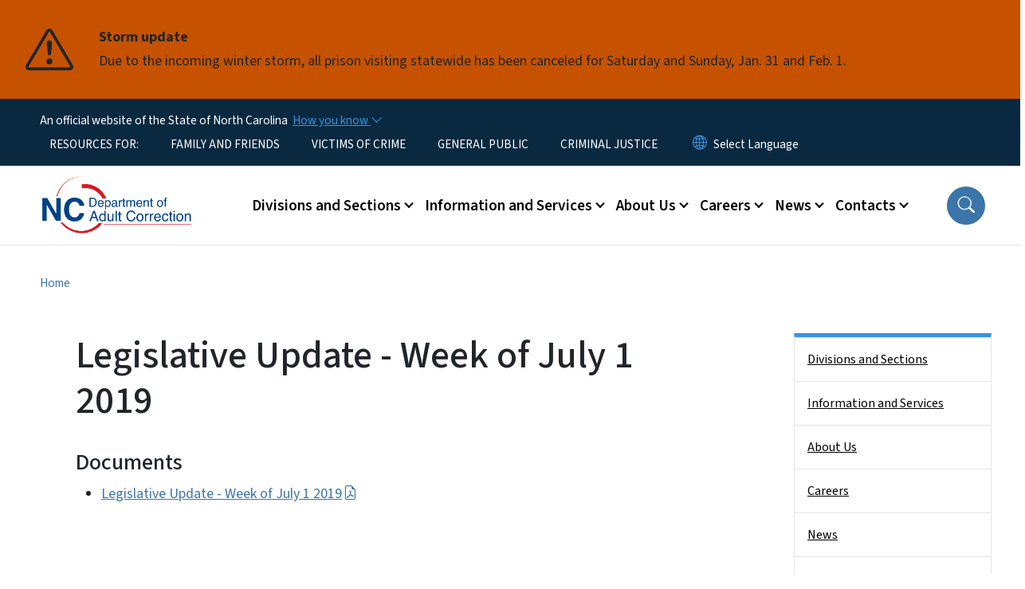

--- FILE ---
content_type: text/html; charset=UTF-8
request_url: https://www.dac.nc.gov/documents/legislative-update-week-july-1-2019
body_size: 55388
content:

<!DOCTYPE html>
<html lang="en" dir="ltr" prefix="og: https://ogp.me/ns#">
  <head>
    <meta name="color-scheme" content="only light">
    <meta charset="utf-8" />
<script async src="https://www.googletagmanager.com/gtag/js?id=G-GCZP2GNFLF"></script>
<script>window.dataLayer = window.dataLayer || [];function gtag(){dataLayer.push(arguments)};gtag("js", new Date());gtag("set", "developer_id.dMDhkMT", true);gtag("config", "G-GCZP2GNFLF", {"groups":"default","link_attribution":true,"page_location":location.pathname + location.search + location.hash});(function(w,d,s,l,i){w[l]=w[l]||[];w[l].push({'gtm.start':
new Date().getTime(),event:'gtm.js'});var f=d.getElementsByTagName(s)[0],
j=d.createElement(s),dl=l!='dataLayer'?'&l='+l:'';j.async=true;j.src=
'https://www.googletagmanager.com/gtm.js?id='+i+dl;f.parentNode.insertBefore(j,f);
})(window,document,'script','dataLayer','GTM-PHPG8CKT');</script>
<link rel="canonical" href="https://www.dac.nc.gov/documents/legislative-update-week-july-1-2019" />
<meta name="twitter:card" content="summary_large_image" />
<meta name="Generator" content="Drupal 10 (https://www.drupal.org)" />
<meta name="MobileOptimized" content="width" />
<meta name="HandheldFriendly" content="true" />
<meta name="viewport" content="width=device-width, initial-scale=1, shrink-to-fit=no" />
<meta http-equiv="x-ua-compatible" content="ie=edge" />
<link rel="icon" href="https://files.nc.gov/dac/nc-favicon-32x32_0.png?VersionId=dCJe8BwURCDvjl_jVZQ2ltnvvdfMdTeX" type="image/png" />

    <title>Legislative Update - Week of July 1 2019 | NC DAC</title>
    <link rel="stylesheet" media="all" href="/sites/default/files/css/css_4n2nnLXcVgBHFYs5TvQuNwAlo7U35UMvKolfazeHznw.css?delta=0&amp;language=en&amp;theme=nc_barrio&amp;include=[base64]" />
<link rel="stylesheet" media="all" href="/sites/default/files/css/css_CJ3FINwa--o_KmwabcFzXDugFNfrZCwWWVNWFjFFGbw.css?delta=1&amp;language=en&amp;theme=nc_barrio&amp;include=[base64]" />
<link rel="stylesheet" media="all" href="//cdn.jsdelivr.net/npm/bootstrap@5.1.3/dist/css/bootstrap.min.css" />
<link rel="stylesheet" media="print" href="/sites/default/files/css/css_WaqzK2FpFwYLU0dhwpuXhfWF8eEVDQuiNC7LT7T_O_o.css?delta=3&amp;language=en&amp;theme=nc_barrio&amp;include=[base64]" />
<link rel="stylesheet" media="all" href="/sites/default/files/css/css__nu2exW6nbz9ySKelTp2q76LOZwXoA_RNSUn_n7UBNw.css?delta=4&amp;language=en&amp;theme=nc_barrio&amp;include=[base64]" />
<link rel="stylesheet" media="print" href="/sites/default/files/css/css_HuRT08KmsbwaAaAKGOPQtMxoxf1nIbJ_WxXgCmdieQU.css?delta=5&amp;language=en&amp;theme=nc_barrio&amp;include=[base64]" />
<link rel="stylesheet" media="all" href="/sites/default/files/css/css_IOu1ZA7aJx7usmLhoYrURkpKI9ZGKfmBcuCqtGI9DYs.css?delta=6&amp;language=en&amp;theme=nc_barrio&amp;include=[base64]" />

    
  </head>
  <body class="layout-one-sidebar layout-sidebar-second has-featured-top page-node-1397 path-node node--type-site-page">
    <a href="#main-content" class="visually-hidden focusable skip-link">
      Skip to main content
    </a>
    
      <div class="dialog-off-canvas-main-canvas" data-off-canvas-main-canvas>
    <div id="page-wrapper">
  <div id="page">
    <header id="header" class="header" role="banner" aria-label="Site header">
                    <div class="highlighted container-fluid g-0">
          <div class="container-fluid section clearfix" role="alert">
              <div id="block-nc-barrio-ncalertsblock" class="block block-ncalert block-nc-alert-block">
  
    
      <div class="content">
      
    <div id="alerts" data-alerts-hash="76e3072520028c70bff4ee7efe220ef8" class="carousel slide alerts" data-bs-ride="false" data-bs-interval="10000" data-bs-touch="false">
    <div class="carousel-inner">
              <div class="carousel-item alert-item warning active" data-paths="">
          <div id="12fe0a3c78320b8ae802aa68207bc811" class="alert-box">
            <span class="alert-icon" aria-hidden="true">
              <svg xmlns="http://www.w3.org/2000/svg" width="60" height="60" fill="currentColor" class="bi bi-exclamation-triangle" viewBox="0 0 16 16">
              <path d="M7.938 2.016A.13.13 0 0 1 8.002 2a.13.13 0 0 1 .063.016.146.146 0 0 1 .054.057l6.857 11.667c.036.06.035.124.002.183a.163.163 0 0 1-.054.06.116.116 0 0 1-.066.017H1.146a.115.115 0 0 1-.066-.017.163.163 0 0 1-.054-.06.176.176 0 0 1 .002-.183L7.884 2.073a.147.147 0 0 1 .054-.057zm1.044-.45a1.13 1.13 0 0 0-1.96 0L.165 13.233c-.457.778.091 1.767.98 1.767h13.713c.889 0 1.438-.99.98-1.767L8.982 1.566z"/>
              <path d="M7.002 12a1 1 0 1 1 2 0 1 1 0 0 1-2 0zM7.1 5.995a.905.905 0 1 1 1.8 0l-.35 3.507a.552.552 0 0 1-1.1 0L7.1 5.995z"/>
              </svg>
            </span>
            <div class="message" role="alert">
              <strong class="alert-type">Storm update</strong>
              <p>Due to the incoming winter storm, all prison visiting statewide has been canceled for Saturday and Sunday, Jan. 31 and Feb. 1.
                              </p>
            </div>
          </div>
        </div>
              </div>

    </div>
  </div>


          </div>
        </div>
                              <div class="navbar" id="navbar-top">
                          
              
              <div class="official-website">
                <span class="d-none d-sm-inline">An official website of the State of North Carolina</span>
                <span class="d-sm-none d-inline">An official website of NC</span>
                <button
                  type="button"
                  data-bs-toggle="collapse"
                  data-bs-target="#officialNC"
                  aria-label="How you know"
                  aria-expanded="false"
                  aria-controls="collapseExample"
                  class="how-you-know-btn">
                  <span class="d-none d-sm-inline">How you know <i class="bi-chevron-down"></i></span>
                  <span class="d-sm-none d-inline"><i class="bi bi-info-circle"></i></span>
                </button>
              </div>
              <div class="collapse official-website" id="officialNC">
                <div class="privacy-security">
                  <div class="p-2">
                    <i class="bi bi-info-circle h3 float-start pe-2"></i>
                    <p>State Government websites value user privacy. To learn more, <a href="https://www.nc.gov/privacy">view our full privacy policy</a>.</p>
                  </div>
                  <div class="p-2">
                    <i class="bi bi-lock h3 float-start pe-2"></i>
                    <p>Secure websites use HTTPS certificates. A lock icon or https:// means you’ve safely connected to the official website.</p>
                  </div>
                </div>
              </div>
                              <div class="form-inline navbar-form ml-auto">
                    <section class="row region region-top-header-form">
    <nav role="navigation" aria-labelledby="block-utilitymenu-menu" id="block-utilitymenu" class="block block-menu navigation menu--enterprise-nav-menu">
            
  <div class="visually-hidden" id="block-utilitymenu-menu">Utility Menu</div>
  

        
                  <ul class="clearfix nav" data-component-id="bootstrap_barrio:menu">
                    <li class="nav-item">
                <a href="/" class="nav-link nav-link--" data-drupal-link-system-path="&lt;front&gt;">RESOURCES FOR:</a>
              </li>
                <li class="nav-item">
                <a href="https://www.dac.nc.gov/information-and-services/resources-family-and-friends" class="nav-link nav-link-https--wwwdacncgov-information-and-services-resources-family-and-friends">FAMILY AND FRIENDS</a>
              </li>
                <li class="nav-item">
                <a href="https://www.dac.nc.gov/information-and-services/victim-support-services" class="nav-link nav-link-https--wwwdacncgov-information-and-services-victim-support-services">VICTIMS OF CRIME</a>
              </li>
                <li class="nav-item">
                <a href="/constituent-services" class="nav-link nav-link--constituent-services" data-drupal-link-system-path="node/8732">GENERAL PUBLIC</a>
              </li>
                <li class="nav-item">
                <a href="/resources-criminal-justice-professionals" class="nav-link nav-link--resources-criminal-justice-professionals" data-drupal-link-system-path="node/9188">CRIMINAL JUSTICE</a>
              </li>
        </ul>
  



  </nav>
<div id="block-gtranslate-2" class="block block-gtranslate block-gtranslate-block">
  
    
      <div class="content">
      
<div class="gtranslate_wrapper"></div><script>window.gtranslateSettings = {"switcher_horizontal_position":"inline","switcher_vertical_position":"inline","horizontal_position":"inline","vertical_position":"inline","float_switcher_open_direction":"bottom","switcher_open_direction":"bottom","default_language":"en","native_language_names":1,"detect_browser_language":0,"add_new_line":1,"select_language_label":"Select Language","flag_size":32,"flag_style":"2d","globe_size":60,"alt_flags":[],"wrapper_selector":".gtranslate_wrapper","url_structure":"none","custom_domains":null,"languages":["en","ar","zh-TW","fr","hi","pl","pt","ru","es","sr","vi","th","sw","hmn","km","lo","so","am"],"custom_css":""};</script><script>(function(){var js = document.createElement('script');js.setAttribute('src', 'https://cdn.gtranslate.net/widgets/latest/dropdown.js');js.setAttribute('data-gt-orig-url', '/documents/legislative-update-week-july-1-2019');js.setAttribute('data-gt-orig-domain', 'www.dac.nc.gov');document.body.appendChild(js);})();</script>
    </div>
  </div>

  </section>

                </div>
                                      </div>
                <div class="navbar navbar-expand-xl" id="navbar-main">
                        <section class="nc_header region region-header">
          <a href="/" title="Home" rel="home" class="navbar-brand">
              <img src="https://files.nc.gov/dac/Color%20Logo%20No%20Slogan%20%28sized2%29%20.png?VersionId=qOIMTfOYrQf9F59u3mm.b0NRWIDI6v5Z" alt="Home" class="img-fluid d-inline-block align-top" />
                </a>
  
  </section>

                          <button class="navbar-toggler navbar-toggler-right collapsed" type="button" data-bs-toggle="collapse" data-bs-target="#CollapsingNavbar" aria-controls="CollapsingNavbar" aria-expanded="false" aria-label="Toggle navigation"><span class="navbar-toggler-icon"></span></button>
              <div class="collapse navbar-collapse justify-content-end" id="CollapsingNavbar">
                  <section class="main-menu-nav container-md  region region-primary-menu">
    <nav role="navigation" aria-label="Main Menu"  id="block-mainmenu-2" class="block block-menu navigation menu--main">
            
  <p class="visually-hidden" id="block-mainmenu-2-menu">Main menu</p>
  

        
              <ul class="clearfix navbar-nav">
    
    
          
      <li class="nav-item menu-item--expanded dropdown">
                          <a href="/divisions-and-sections" class="nav-link dropdown-toggle nav-link--divisions-and-sections" data-bs-toggle="dropdown" aria-expanded="false" aria-haspopup="true" role="button" data-drupal-link-system-path="node/4208">Divisions and Sections</a>
                                                      <ul class="dropdown-menu dropdown-menu-lg-end">
    
                                            <li class="dropdown-item landing-page "><a href="/divisions-and-sections" class="nav-link nav-link--divisions-and-sections" data-drupal-link-system-path="node/4208">Divisions and Sections</a></li>
    
          
      <li class="dropdown-item menu-item--collapsed">
                          <a href="/divisions-and-sections/administration" class="nav-link--divisions-and-sections-administration" data-drupal-link-system-path="node/7933">Administration</a>
              </li>
          
      <li class="dropdown-item menu-item--collapsed">
                          <a href="/divisions-and-sections/alcoholism-and-chemical-dependency-programs" class="nav-link--divisions-and-sections-alcoholism-and-chemical-dependency-programs" data-drupal-link-system-path="node/6802">Alcohol and  Chemical Dependency Programs</a>
              </li>
          
      <li class="dropdown-item menu-item--collapsed">
                          <a href="/divisions-and-sections/community-supervision" class="nav-link--divisions-and-sections-community-supervision" data-drupal-link-system-path="node/7915">Community Supervision</a>
              </li>
          
      <li class="dropdown-item">
                          <a href="https://www.correctionenterprises.com/" class="nav-link-https--wwwcorrectionenterprisescom-">Correction Enterprises</a>
              </li>
          
      <li class="dropdown-item menu-item--collapsed">
                          <a href="/divisions-and-sections/education-services-0" class="nav-link--divisions-and-sections-education-services-0" data-drupal-link-system-path="node/8504">Education Services</a>
              </li>
          
      <li class="dropdown-item menu-item--collapsed">
                          <a href="/divisions-and-sections/health-services-0" class="nav-link--divisions-and-sections-health-services-0" data-drupal-link-system-path="node/9174">Health Services</a>
              </li>
          
      <li class="dropdown-item">
                          <a href="/divisions-and-sections/inmate-grievance-resolution-board" class="nav-link--divisions-and-sections-inmate-grievance-resolution-board" data-drupal-link-system-path="node/7192">Inmate Grievance Resolution Board</a>
              </li>
          
      <li class="dropdown-item menu-item--collapsed">
                          <a href="/divisions-and-sections/division-institutions" class="nav-link--divisions-and-sections-division-institutions" data-drupal-link-system-path="node/4197">Institutions</a>
              </li>
          
      <li class="dropdown-item menu-item--collapsed">
                          <a href="/divisions-and-sections/office-partnerships-and-outreach" class="nav-link--divisions-and-sections-office-partnerships-and-outreach" data-drupal-link-system-path="node/8607">Office of Partnerships and Outreach</a>
              </li>
          
      <li class="dropdown-item menu-item--collapsed">
                          <a href="/divisions-and-sections/post-release-supervision-and-parole-commission" class="nav-link--divisions-and-sections-post-release-supervision-and-parole-commission" data-drupal-link-system-path="node/7185">Post Release Supervision and Parole Commission</a>
              </li>
          
      <li class="dropdown-item menu-item--collapsed">
                          <a href="/divisions-and-sections/rehabilitation-and-reentry-services" class="nav-link--divisions-and-sections-rehabilitation-and-reentry-services" data-drupal-link-system-path="node/8555">Rehabilitation and Reentry</a>
              </li>
          
      <li class="dropdown-item menu-item--collapsed">
                          <a href="/divisions-and-sections/special-operations-and-intelligence-unit" class="nav-link--divisions-and-sections-special-operations-and-intelligence-unit" data-drupal-link-system-path="node/6811">Special Operations and Intelligence Unit</a>
              </li>
          
      <li class="dropdown-item menu-item--collapsed">
                          <a href="/divisions-and-sections/support-services" class="nav-link--divisions-and-sections-support-services" data-drupal-link-system-path="node/8514">Support Services</a>
              </li>
          
      <li class="dropdown-item">
                          <a href="/divisions-and-sections/health-services/clinical-services" class="nav-link--divisions-and-sections-health-services-clinical-services" data-drupal-link-system-path="node/9168">Clinical Services</a>
              </li>
        </ul>
  
              </li>
          
      <li class="nav-item menu-item--expanded dropdown">
                          <a href="/information-and-services" class="nav-link dropdown-toggle nav-link--information-and-services" data-bs-toggle="dropdown" aria-expanded="false" aria-haspopup="true" role="button" data-drupal-link-system-path="node/4201">Information and Services</a>
                                                      <ul class="dropdown-menu dropdown-menu-lg-end">
    
                                            <li class="dropdown-item landing-page "><a href="/information-and-services" class="nav-link nav-link--information-and-services" data-drupal-link-system-path="node/4201">Information and Services</a></li>
    
          
      <li class="dropdown-item menu-item--collapsed">
                          <a href="/dac-services/criminal-offender-searches" class="nav-link--dac-services-criminal-offender-searches" data-drupal-link-system-path="node/7090">Offender Information</a>
              </li>
          
      <li class="dropdown-item menu-item--collapsed">
                          <a href="/information-and-services/constituent-services" class="nav-link--information-and-services-constituent-services" data-drupal-link-system-path="node/8619">Constituent Services</a>
              </li>
          
      <li class="dropdown-item">
                          <a href="/information-and-services/resources-family-and-friends" class="nav-link--information-and-services-resources-family-and-friends" data-drupal-link-system-path="node/9158">Resources for Family and Friends</a>
              </li>
          
      <li class="dropdown-item">
                          <a href="https://public.powerdms.com/NCDAC/tree" class="nav-link-https--publicpowerdmscom-ncdac-tree">Policy Manuals</a>
              </li>
          
      <li class="dropdown-item menu-item--collapsed">
                          <a href="/information-and-services/publications-data-and-research" class="nav-link--information-and-services-publications-data-and-research" data-drupal-link-system-path="node/4205">Publications, Data and Research</a>
              </li>
          
      <li class="dropdown-item menu-item--collapsed">
                          <a href="/information-and-services/victim-support-services" class="nav-link--information-and-services-victim-support-services" data-drupal-link-system-path="node/7086">Victim Support Services</a>
              </li>
          
      <li class="dropdown-item">
                          <a href="/information-and-services/prea-office" class="nav-link--information-and-services-prea-office" data-drupal-link-system-path="node/6834">PREA Office</a>
              </li>
          
      <li class="dropdown-item">
                          <a href="/public-participation-plan" class="nav-link--public-participation-plan" data-drupal-link-system-path="node/9137">Public Participation Plan</a>
              </li>
          
      <li class="dropdown-item">
                          <a href="https://www.dac.nc.gov/contacts/public-records" class="nav-link-https--wwwdacncgov-contacts-public-records">Public Records</a>
              </li>
        </ul>
  
              </li>
          
      <li class="nav-item menu-item--expanded dropdown">
                          <a href="/about-us" class="nav-link dropdown-toggle nav-link--about-us" data-bs-toggle="dropdown" aria-expanded="false" aria-haspopup="true" role="button" data-drupal-link-system-path="node/4203">About Us</a>
                                                      <ul class="dropdown-menu dropdown-menu-lg-end">
    
                                            <li class="dropdown-item landing-page "><a href="/about-us" class="nav-link nav-link--about-us" data-drupal-link-system-path="node/4203">About Us</a></li>
    
          
      <li class="dropdown-item">
                          <a href="/about-us/aca-accreditation" class="nav-link--about-us-aca-accreditation" data-drupal-link-system-path="node/7935">Accreditation</a>
              </li>
          
      <li class="dropdown-item">
                          <a href="/about-us/employee-memorial" class="nav-link--about-us-employee-memorial" data-drupal-link-system-path="node/7138">Employee Memorial</a>
              </li>
          
      <li class="dropdown-item">
                          <a href="/about-us/leadership" class="nav-link--about-us-leadership" data-drupal-link-system-path="node/7568">Leadership</a>
              </li>
          
      <li class="dropdown-item">
                          <a href="https://public.powerdms.com/NCDAC/documents/2504966/DAC%20Leadership%20Org%20Chart" class="nav-link-https--publicpowerdmscom-ncdac-documents-2504966-dac20leadership20org20chart">Organizational Chart</a>
              </li>
        </ul>
  
              </li>
          
      <li class="nav-item menu-item--expanded dropdown">
                          <a href="/careers" class="nav-link dropdown-toggle nav-link--careers" data-bs-toggle="dropdown" aria-expanded="false" aria-haspopup="true" role="button" data-drupal-link-system-path="node/112">Careers</a>
                                                      <ul class="dropdown-menu dropdown-menu-lg-end">
    
                                            <li class="dropdown-item landing-page "><a href="/careers" class="nav-link nav-link--careers" data-drupal-link-system-path="node/112">Careers</a></li>
    
          
      <li class="dropdown-item">
                          <a href="/careers/correctional-officer-careers" class="nav-link--careers-correctional-officer-careers" data-drupal-link-system-path="node/4227">Correctional Officers</a>
              </li>
          
      <li class="dropdown-item">
                          <a href="/careers/probationparole-officer-careers" class="nav-link--careers-probationparole-officer-careers" data-drupal-link-system-path="node/64">Probation/Parole Officers</a>
              </li>
          
      <li class="dropdown-item menu-item--collapsed">
                          <a href="/careers/healthcare-careers" class="nav-link--careers-healthcare-careers" data-drupal-link-system-path="node/4230">Healthcare</a>
              </li>
          
      <li class="dropdown-item">
                          <a href="/careers/educators" class="nav-link--careers-educators" data-drupal-link-system-path="node/9187">Educators</a>
              </li>
          
      <li class="dropdown-item">
                          <a href="/careers/maintenance-trade-careers" class="nav-link--careers-maintenance-trade-careers" data-drupal-link-system-path="node/8483">Maintenance &amp; Trades</a>
              </li>
          
      <li class="dropdown-item">
                          <a href="/careers/contact-recruiter" class="nav-link--careers-contact-recruiter" data-drupal-link-system-path="node/4245">Contact a Recruiter</a>
              </li>
          
      <li class="dropdown-item menu-item--collapsed">
                          <a href="/careers/career-progression" class="nav-link--careers-career-progression" data-drupal-link-system-path="node/8453">Career Progression Program</a>
              </li>
          
      <li class="dropdown-item">
                          <a href="/careers/internships" class="nav-link--careers-internships" data-drupal-link-system-path="node/8463">Internship Opportunities</a>
              </li>
        </ul>
  
              </li>
          
      <li class="nav-item menu-item--expanded dropdown">
                          <a href="/news" class="nav-link dropdown-toggle nav-link--news" data-bs-toggle="dropdown" aria-expanded="false" aria-haspopup="true" role="button" data-drupal-link-system-path="node/7916">News</a>
                                                      <ul class="dropdown-menu dropdown-menu-lg-end">
    
                                            <li class="dropdown-item landing-page "><a href="/news" class="nav-link nav-link--news" data-drupal-link-system-path="node/7916">News</a></li>
    
          
      <li class="dropdown-item">
                          <a href="/news/blog" class="nav-link--news-blog" data-drupal-link-system-path="news/blog">Blog: Correction Connection</a>
              </li>
          
      <li class="dropdown-item">
                          <a href="/news/media-contacts" class="nav-link--news-media-contacts" data-drupal-link-system-path="node/7251">Media Contacts</a>
              </li>
          
      <li class="dropdown-item">
                          <a href="/news/press-release" class="nav-link--news-press-release" data-drupal-link-system-path="news/press-release">Press Releases</a>
              </li>
        </ul>
  
              </li>
          
      <li class="nav-item menu-item--expanded dropdown">
                          <a href="/contact-us" class="nav-link dropdown-toggle nav-link--contact-us" title="Contact" data-bs-toggle="dropdown" aria-expanded="false" aria-haspopup="true" role="button" data-drupal-link-system-path="node/4204">Contacts</a>
                                                      <ul class="dropdown-menu dropdown-menu-lg-end">
    
                                            <li class="dropdown-item landing-page "><a href="/contact-us" class="nav-link nav-link--contact-us" title="Contact" data-drupal-link-system-path="node/4204">Contacts</a></li>
    
          
      <li class="dropdown-item menu-item--collapsed">
                          <a href="/contacts/public-records" class="nav-link--contacts-public-records" data-drupal-link-system-path="node/110">Public Records Request</a>
              </li>
          
      <li class="dropdown-item menu-item--collapsed">
                          <a href="/contact/send-email" class="nav-link--contact-send-email" data-drupal-link-system-path="node/7470">Contact Us / Send Email</a>
              </li>
        </ul>
  
              </li>
        </ul>
  


  </nav>
<nav role="navigation" aria-labelledby="block-utilitymenu-2-menu" id="block-utilitymenu-2" class="block block-menu navigation menu--enterprise-nav-menu">
            
  <h2 class="visually-hidden" id="block-utilitymenu-2-menu">Utility Menu</h2>
  

        
                  <ul class="clearfix nav" data-component-id="bootstrap_barrio:menu">
                    <li class="nav-item">
                <a href="/" class="nav-link nav-link--" data-drupal-link-system-path="&lt;front&gt;">RESOURCES FOR:</a>
              </li>
                <li class="nav-item">
                <a href="https://www.dac.nc.gov/information-and-services/resources-family-and-friends" class="nav-link nav-link-https--wwwdacncgov-information-and-services-resources-family-and-friends">FAMILY AND FRIENDS</a>
              </li>
                <li class="nav-item">
                <a href="https://www.dac.nc.gov/information-and-services/victim-support-services" class="nav-link nav-link-https--wwwdacncgov-information-and-services-victim-support-services">VICTIMS OF CRIME</a>
              </li>
                <li class="nav-item">
                <a href="/constituent-services" class="nav-link nav-link--constituent-services" data-drupal-link-system-path="node/8732">GENERAL PUBLIC</a>
              </li>
                <li class="nav-item">
                <a href="/resources-criminal-justice-professionals" class="nav-link nav-link--resources-criminal-justice-professionals" data-drupal-link-system-path="node/9188">CRIMINAL JUSTICE</a>
              </li>
        </ul>
  



  </nav>

  </section>

                  <div class="form-inline navbar-form justify-content-end">
                    
                    <div id="search-icon" tabindex="0" role="button" aria-pressed="false" aria-label="Search"><i class="bi bi-search"></i></div>
                  </div>
              </div>
                                            </div>
          </header>
                  <div class="featured-top">
          <aside class="featured-top__inner section container-fluid clearfix" role="complementary">
              <section class="container-fluid region region-featured-top">
    <div id="block-ncsearchblock-2" class="block block-ncsearch block-nc-search-block">
  
    
      <div class="content">
      
<form class="nc-search-block-form" data-drupal-selector="nc-search-block-form" action="/search/ncdac" method="get" id="nc-search-block-form" accept-charset="UTF-8">
  




        
  <div class="js-form-item js-form-type-search form-type-search js-form-item-keys form-item-keys form-no-label mb-3">
          <label for="edit-keys" class="visually-hidden">Search</label>
                    <input title="Enter the terms you wish to search for." data-drupal-selector="edit-keys" data-msg-maxlength="Search field has a maximum length of 128." type="search" id="edit-keys" name="keys" value="" size="15" maxlength="128" class="form-search form-control" />

                      </div>
<div data-drupal-selector="edit-actions" class="form-actions js-form-wrapper form-wrapper mb-3" id="edit-actions"><input id="search-button" aria-label="search" role="search" data-drupal-selector="edit-submit" type="submit" value="Search" class="button js-form-submit form-submit btn btn-primary form-control" />
</div>

</form>

    </div>
  </div>
<div class="views-element-container block block-views block-views-blocksite-page-hero-image-block-1" id="block-views-block-site-page-hero-image-block-1">
  
    
      <div class="content">
      <div><div class="view view-site-page-hero-image view-id-site_page_hero_image view-display-id-block_1 js-view-dom-id-bdca0785a13269b4475515dc9f1f505ccf0abb95e8db5443c3b37733bd1ebedd">
  
    
      
      <div class="view-content row">
          <div>
    <div class="views-field views-field-field-main-image"><div class="field-content"></div></div>
  </div>

    </div>
  
          </div>
</div>

    </div>
  </div>

  </section>

                      </aside>
        </div>
              <div id="main-wrapper" class="layout-main-wrapper clearfix">
              <div id="main" class="container-fluid ">
                                          <div id="block-breadcrumbs" class="block block-system block-system-breadcrumb-block">
  
    
      <div class="content">
      
  <nav role="navigation" aria-label="breadcrumb" style="">
  <ol class="breadcrumb">
            <li class="breadcrumb-item">
        <a href="/">Home</a>
      </li>
        </ol>
</nav>


    </div>
  </div>


          <div class="row row-offcanvas row-offcanvas-left clearfix">
            <main class="main-content col order-first" id="content" role="main">
              <section class="section">
                <a id="main-content" tabindex="-1"></a>
                  <div data-drupal-messages-fallback class="hidden"></div>

<article class="node node--type-site-page node--view-mode-full clearfix">
  <header>
    
          <h1 class="node__title"><span class="field field--name-title field--type-string field--label-hidden">Legislative Update - Week of July 1 2019</span>
</h1>
        
      </header>
  <div class="node__content clearfix">
          
      <div class="field field--name-field-child-paragraph field--type-entity-reference-revisions field--label-hidden field__items">
              <div class="field__item">  <div  data-component-id="nc_barrio:text" class="paragraph paragraph--type--text paragraph--view-mode--default limit-text-width">
      
  </div>
</div>
          </div>
  
  <div class="field field--name-field-file field--type-entity-reference field--label-above">
    <div class="field__label"><h2>Documents</h2></div>
          <ul class='field__items'>
              <li class="field__item">
<div>
    
        
            <a href="/documents/files/legislative-update-week-july-1-2019/open">Legislative Update - Week of July 1 2019</a>   
        
        
        
        
        
        
</div></li>
              </ul>
      </div>

          </div>
</article>


              </section>
            </main>
                                      <div class="sidebar_second sidebar col-md-3 order-last" id="sidebar_second">
                <aside class="section" role="complementary">
                    <section class="container-md  region region-sidebar-second">
    <nav role="navigation" class="sidebar" aria-label="Section Menu" id="block-sidebar-second-main-menu" class="block block-menu navigation menu--main">
            
  <p class="visually-hidden" id="block-sidebar-second-main-menu-menu">Side Nav</p>
  

              <ul  class="clearfix sidebar-nav" data-current-level="1">                                                      <li data-menu-level="1">
                          <a href="/divisions-and-sections" class="sidebar-link--divisions-and-sections" data-drupal-link-system-path="node/4208">Divisions and Sections</a>
                                                  </li>                                                      <li data-menu-level="1">
                          <a href="/information-and-services" class="sidebar-link--information-and-services" data-drupal-link-system-path="node/4201">Information and Services</a>
                                                  </li>                                                      <li data-menu-level="1">
                          <a href="/about-us" class="sidebar-link--about-us" data-drupal-link-system-path="node/4203">About Us</a>
                                                  </li>                                                      <li data-menu-level="1">
                          <a href="/careers" class="sidebar-link--careers" data-drupal-link-system-path="node/112">Careers</a>
                                                  </li>                                                      <li data-menu-level="1">
                          <a href="/news" class="sidebar-link--news" data-drupal-link-system-path="node/7916">News</a>
                                                  </li>                                                      <li data-menu-level="1">
                          <a href="/contact-us" class="sidebar-link--contact-us" title="Contact" data-drupal-link-system-path="node/4204">Contacts</a>
                                                  </li>          </ul>  

  </nav>





  </section>

                </aside>
              </div>
                      </div>
        </div>
          </div>
    <nav class="back-to-top" aria-label="Back to top"><a title="Back to top" href="#navbar-top"><i class="bi-box-arrow-in-up" role="img" aria-label="Back to top arrow"></i></a></nav>
        <footer class="site-footer">
              <div class="container-fluid">
                      <div class="site-footer__top clearfix">
                <section class="row region region-footer-first">
    <div id="block-daclogo" class="block-content-basic block block-block-content block-block-content6ac0365e-e3f0-4d7d-afd1-a58b5f5b1d69">
  
    
      <div class="content">
      
            <div class="clearfix text-formatted field field--name-body field--type-text-with-summary field--label-hidden field__item"><div>
  
  

            <div class="field field--name-image field--type-image field--label-hidden field__item">  <img loading="lazy" src="https://files.nc.gov/dac/styles/inline_medium/public/images/2022-11/NCDoAC-LogoLong-White.png?VersionId=JLVIyDDCQZwGg23CfiErfbW10ZvhjTI2&amp;itok=LR06LseQ" width="600" height="250" alt="NC DOA logo" class="image-style-inline-medium">


</div>
      
</div>
</div>
      
    </div>
  </div>

  </section>

                <section class="row region region-footer-second">
    <div id="block-contact-3" class="block-content-basic block block-block-content block-block-content63006957-48c6-4293-9bc0-237043e75e25">
  
      <h2>Contact</h2>
    
      <div class="content">
      
            <div class="clearfix text-formatted field field--name-body field--type-text-with-summary field--label-hidden field__item"><div itemscope itemtype="http://schema.org/Organization"><p><strong>STREET ADDRESS:</strong><br><strong>214 West Jones St.</strong><br><strong>Raleigh, NC &nbsp;27603</strong></p><p><strong>MAILING ADDRESS:</strong><br><strong>5201 Mail Service Center</strong><br><strong>Raleigh, NC 27699-5201</strong></p><p><span itemprop="telephone"><strong>PHONE:</strong></span><br><strong>919-733-2126</strong></p><p><strong>RELAY/TTY:</strong><br><strong>919-866-3665</strong></p></div></div>
      
    </div>
  </div>

  </section>

                <section class="row region region-footer-third">
    <div id="block-followus-2" class="block block-ncblocks block-ncblocks-follow-site-block">
  
      <h2>Follow Us</h2>
    
      <div class="content">
      
<div class="social-links">
  <div class="item-list">
    <ul>
              <li>
          <a href="http://facebook.com/ncadultcorrection" itemprop="url">
            <svg xmlns="http://www.w3.org/2000/svg" fill="currentColor" class="bi bi-facebook" viewBox="0 0 16 16" role="img" aria-label="Facebook">
              <path d="M16 8.049c0-4.446-3.582-8.05-8-8.05C3.58 0-.002 3.603-.002 8.05c0 4.017 2.926 7.347 6.75 7.951v-5.625h-2.03V8.05H6.75V6.275c0-2.017 1.195-3.131 3.022-3.131.876 0 1.791.157 1.791.157v1.98h-1.009c-.993 0-1.303.621-1.303 1.258v1.51h2.218l-.354 2.326H9.25V16c3.824-.604 6.75-3.934 6.75-7.951"/>
            </svg>
          </a>
        </li>
      
              <li>
          <a href="http://twitter.com/NCCorrection">
            <svg xmlns="http://www.w3.org/2000/svg" fill="currentColor" class="bi bi-twitter-x" viewBox="0 0 16 16" role="img" aria-label="X">
              <path d="M12.6.75h2.454l-5.36 6.142L16 15.25h-4.937l-3.867-5.07-4.425 5.07H.316l5.733-6.57L0 .75h5.063l3.495 4.633L12.601.75Zm-.86 13.028h1.36L4.323 2.145H2.865z"/>
            </svg>
          </a>
        </li>
      
      
              <li>
          <a href="http://instagram.com/nccorrection" itemprop="url">
            <svg xmlns="http://www.w3.org/2000/svg" fill="currentColor" class="bi bi-instagram" viewBox="0 0 16 16" role="img" aria-label="Instagram">
              <path d="M8 0C5.829 0 5.556.01 4.703.048 3.85.088 3.269.222 2.76.42a3.9 3.9 0 0 0-1.417.923A3.9 3.9 0 0 0 .42 2.76C.222 3.268.087 3.85.048 4.7.01 5.555 0 5.827 0 8.001c0 2.172.01 2.444.048 3.297.04.852.174 1.433.372 1.942.205.526.478.972.923 1.417.444.445.89.719 1.416.923.51.198 1.09.333 1.942.372C5.555 15.99 5.827 16 8 16s2.444-.01 3.298-.048c.851-.04 1.434-.174 1.943-.372a3.9 3.9 0 0 0 1.416-.923c.445-.445.718-.891.923-1.417.197-.509.332-1.09.372-1.942C15.99 10.445 16 10.173 16 8s-.01-2.445-.048-3.299c-.04-.851-.175-1.433-.372-1.941a3.9 3.9 0 0 0-.923-1.417A3.9 3.9 0 0 0 13.24.42c-.51-.198-1.092-.333-1.943-.372C10.443.01 10.172 0 7.998 0zm-.717 1.442h.718c2.136 0 2.389.007 3.232.046.78.035 1.204.166 1.486.275.373.145.64.319.92.599s.453.546.598.92c.11.281.24.705.275 1.485.039.843.047 1.096.047 3.231s-.008 2.389-.047 3.232c-.035.78-.166 1.203-.275 1.485a2.5 2.5 0 0 1-.599.919c-.28.28-.546.453-.92.598-.28.11-.704.24-1.485.276-.843.038-1.096.047-3.232.047s-2.39-.009-3.233-.047c-.78-.036-1.203-.166-1.485-.276a2.5 2.5 0 0 1-.92-.598 2.5 2.5 0 0 1-.6-.92c-.109-.281-.24-.705-.275-1.485-.038-.843-.046-1.096-.046-3.233s.008-2.388.046-3.231c.036-.78.166-1.204.276-1.486.145-.373.319-.64.599-.92s.546-.453.92-.598c.282-.11.705-.24 1.485-.276.738-.034 1.024-.044 2.515-.045zm4.988 1.328a.96.96 0 1 0 0 1.92.96.96 0 0 0 0-1.92m-4.27 1.122a4.109 4.109 0 1 0 0 8.217 4.109 4.109 0 0 0 0-8.217m0 1.441a2.667 2.667 0 1 1 0 5.334 2.667 2.667 0 0 1 0-5.334"/>
            </svg>
          </a>
        </li>
      
      
              <li>
          <a href="https://www.flickr.com/photos/197559148@N02/albums/with/72177720305670048" itemprop="url">
            <span class="icon-flickr" role="img" aria-label="Flickr"></span>
          </a>
        </li>
      
              <li>
          <a href="https://www.youtube.com/@NCAdultCorrection/streams" itemprop="url">
            <svg xmlns="http://www.w3.org/2000/svg" fill="currentColor" class="bi bi-youtube" viewBox="0 0 16 16" role="img" aria-label="YouTube">
              <path d="M8.051 1.999h.089c.822.003 4.987.033 6.11.335a2.01 2.01 0 0 1 1.415 1.42c.101.38.172.883.22 1.402l.01.104.022.26.008.104c.065.914.073 1.77.074 1.957v.075c-.001.194-.01 1.108-.082 2.06l-.008.105-.009.104c-.05.572-.124 1.14-.235 1.558a2.01 2.01 0 0 1-1.415 1.42c-1.16.312-5.569.334-6.18.335h-.142c-.309 0-1.587-.006-2.927-.052l-.17-.006-.087-.004-.171-.007-.171-.007c-1.11-.049-2.167-.128-2.654-.26a2.01 2.01 0 0 1-1.415-1.419c-.111-.417-.185-.986-.235-1.558L.09 9.82l-.008-.104A31 31 0 0 1 0 7.68v-.123c.002-.215.01-.958.064-1.778l.007-.103.003-.052.008-.104.022-.26.01-.104c.048-.519.119-1.023.22-1.402a2.01 2.01 0 0 1 1.415-1.42c.487-.13 1.544-.21 2.654-.26l.17-.007.172-.006.086-.003.171-.007A100 100 0 0 1 7.858 2zM6.4 5.209v4.818l4.157-2.408z"/>
            </svg>
          </a>
        </li>
      
      
              <li>
          <a href="http://linkedin.com/company/nc-adult-correction" itemprop="url">
            <svg xmlns="http://www.w3.org/2000/svg" fill="currentColor" class="bi bi-linkedin" viewBox="0 0 16 16" role="img" aria-label="LinkedIn">
              <path d="M0 1.146C0 .513.526 0 1.175 0h13.65C15.474 0 16 .513 16 1.146v13.708c0 .633-.526 1.146-1.175 1.146H1.175C.526 16 0 15.487 0 14.854zm4.943 12.248V6.169H2.542v7.225zm-1.2-8.212c.837 0 1.358-.554 1.358-1.248-.015-.709-.52-1.248-1.342-1.248S2.4 3.226 2.4 3.934c0 .694.521 1.248 1.327 1.248zm4.908 8.212V9.359c0-.216.016-.432.08-.586.173-.431.568-.878 1.232-.878.869 0 1.216.662 1.216 1.634v3.865h2.401V9.25c0-2.22-1.184-3.252-2.764-3.252-1.274 0-1.845.7-2.165 1.193v.025h-.016l.016-.025V6.169h-2.4c.03.678 0 7.225 0 7.225z"/>
            </svg>
          </a>
        </li>
      

           
            <li>
          <a href="http://dac.nc.gov/news/feed" itemprop="url">
            <svg xmlns="http://www.w3.org/2000/svg" fill="currentColor" class="bi bi-rss" viewBox="0 0 16 16" role="img" aria-label="RSS Feed">
              <path d="M14 1a1 1 0 0 1 1 1v12a1 1 0 0 1-1 1H2a1 1 0 0 1-1-1V2a1 1 0 0 1 1-1zM2 0a2 2 0 0 0-2 2v12a2 2 0 0 0 2 2h12a2 2 0 0 0 2-2V2a2 2 0 0 0-2-2z"/>
              <path d="M5.5 12a1.5 1.5 0 1 1-3 0 1.5 1.5 0 0 1 3 0m-3-8.5a1 1 0 0 1 1-1c5.523 0 10 4.477 10 10a1 1 0 1 1-2 0 8 8 0 0 0-8-8 1 1 0 0 1-1-1m0 4a1 1 0 0 1 1-1 6 6 0 0 1 6 6 1 1 0 1 1-2 0 4 4 0 0 0-4-4 1 1 0 0 1-1-1"/>
            </svg>
          </a>
        </li>
      
    </ul>
  </div>
</div>

    </div>
  </div>

  </section>

            </div>
                                <div class="site-footer__bottom">
                <section class="row region region-site-footer">
    <nav role="navigation" aria-labelledby="block-networkmenu-2-menu" id="block-networkmenu-2" class="block block-menu navigation menu--network-menu">
            
  <h2 class="visually-hidden" id="block-networkmenu-2-menu">Network Menu</h2>
  

        
                  <ul class="clearfix nav" data-component-id="bootstrap_barrio:menu">
                    <li class="nav-item">
                <a href="https://nc.gov/" title="The State of North Carolina" class="nav-link nav-link-https--ncgov-">nc.gov</a>
              </li>
                <li class="nav-item">
                <a href="/webform/user_feedback?source_entity_type=ENTITY_TYPE&amp;source_entity_id=ENTITY_ID" class="webform-dialog webform-dialog-mobile nav-link webform-dialog webform-dialog-mobile nav-link--webform-user-feedbacksource-entity-typeentity-typesource-entity-identity-id" title="Website User Feedback Form" data-drupal-link-query="{&quot;source_entity_id&quot;:&quot;ENTITY_ID&quot;,&quot;source_entity_type&quot;:&quot;ENTITY_TYPE&quot;}" data-drupal-link-system-path="webform/user_feedback">Website Feedback</a>
              </li>
                <li class="nav-item">
                <a href="https://www.nc.gov/accessibility" title="Accessibility of State of North Carolina Websites" class="nav-link nav-link-https--wwwncgov-accessibility">Accessibility</a>
              </li>
                <li class="nav-item">
                <a href="https://www.nc.gov/disclaimer-terms-use" title="Terms of Use" class="nav-link nav-link-https--wwwncgov-disclaimer-terms-use">Disclaimer &amp; Terms of Use</a>
              </li>
                <li class="nav-item">
                <a href="https://www.nc.gov/privacy" title="State of North Carolina Privacy Policy" class="nav-link nav-link-https--wwwncgov-privacy">Privacy Policy</a>
              </li>
                <li class="nav-item">
                <a href="https://www.nc.gov/government/open-budget" title="State of North Carolina Open Budget" class="nav-link nav-link-https--wwwncgov-government-open-budget">Open Budget</a>
              </li>
        </ul>
  



  </nav>

  </section>

              <div class="branding"><a href="https://it.nc.gov/services/digital-services">Hosted on Digital Commons</a></div>
            </div>
                  </div>
          </footer>
  </div>
</div>

  </div>

    
    <script type="application/json" data-drupal-selector="drupal-settings-json">{"path":{"baseUrl":"\/","pathPrefix":"","currentPath":"node\/1397","currentPathIsAdmin":false,"isFront":false,"currentLanguage":"en"},"pluralDelimiter":"\u0003","suppressDeprecationErrors":true,"ajaxPageState":{"libraries":"[base64]","theme":"nc_barrio","theme_token":null},"ajaxTrustedUrl":{"\/search\/ncdac":true},"clientside_validation_jquery":{"validate_all_ajax_forms":2,"force_validate_on_blur":true,"force_html5_validation":false,"messages":{"required":"This field is required.","remote":"Please fix this field.","email":"Please enter a valid email address.","url":"Please enter a valid URL.","date":"Please enter a valid date.","dateISO":"Please enter a valid date (ISO).","number":"Please enter a valid number.","digits":"Please enter only digits.","equalTo":"Please enter the same value again.","maxlength":"Please enter no more than {0} characters.","minlength":"Please enter at least {0} characters.","rangelength":"Please enter a value between {0} and {1} characters long.","range":"Please enter a value between {0} and {1}.","max":"Please enter a value less than or equal to {0}.","min":"Please enter a value greater than or equal to {0}.","step":"Please enter a multiple of {0}."}},"google_analytics":{"account":"G-GCZP2GNFLF","trackOutbound":true,"trackMailto":true,"trackTel":true,"trackDownload":true,"trackDownloadExtensions":"7z|aac|arc|arj|asf|asx|avi|bin|csv|doc(x|m)?|dot(x|m)?|exe|flv|gif|gz|gzip|hqx|jar|jpe?g|js|mp(2|3|4|e?g)|mov(ie)?|msi|msp|pdf|phps|png|ppt(x|m)?|pot(x|m)?|pps(x|m)?|ppam|sld(x|m)?|thmx|qtm?|ra(m|r)?|sea|sit|tar|tgz|torrent|txt|wav|wma|wmv|wpd|xls(x|m|b)?|xlt(x|m)|xlam|xml|z|zip","trackUrlFragments":true},"linkpurpose":{"domain":"https:\/\/www.dac.nc.gov","ignore":"#toolbar-administration a","purposeDocumentMessage":"Link downloads document","purposeDocumentIconType":"html","purposeDocumentIconPosition":"beforeend","purposeDownloadMessage":"Link downloads file","purposeDownloadIconType":"html","purposeDownloadIconPosition":"beforeend","purposeAppMessage":"Link opens app","purposeAppIconType":"html","purposeAppIconPosition":"beforeend","purposeExternalMessage":"Link is external","purposeExternalIconType":"html","purposeExternalIconPosition":"beforeend","purposeMailMessage":"Link sends email","purposeMailIconType":"html","purposeMailIconPosition":"beforeend","purposeTelMessage":"Link opens phone app","purposeTelIconType":"html","purposeTelIconPosition":"beforeend","purposeNewWindow":true,"purposeNewWindowMessage":"Opens in new window","purposeNewWindowIconType":"html","purposeNewWindowIconPosition":"beforeend","css_url":"\/modules\/contrib\/linkpurpose"},"nc_breadcrumb":{"activeTrailInfo":[]},"webform":{"dialog":{"options":{"narrow":{"title":"Narrow","width":600},"mobile":{"title":"Mobile"},"normal":{"title":"Normal","width":800},"wide":{"title":"Wide","width":1000}},"entity_type":"node","entity_id":"1397"}},"nc_alerts":{"options":{"slideTransition":"goDown","nav":true,"autoplayTimeout":500,"items":1,"mouseDrag":false,"callbacks":true,"autoHeight":true,"navText":["\u003Ci class=\u0022icon-chevron-left\u0022\u003E\u003C\/i\u003E","\u003Ci class=\u0022icon-chevron-right\u0022\u003E\u003C\/i\u003E"]}},"nc_json_views":{"documentFilePath":null},"nc_search":{"searchblock":0},"user":{"uid":0,"permissionsHash":"f256c63600e3172e5f6e3c3e4b7aa05a66a8a251325277a12a78d3b25aa93c9f"}}</script>
<script src="/core/assets/vendor/jquery/jquery.min.js?v=3.7.1"></script>
<script src="/core/assets/vendor/once/once.min.js?v=1.0.1"></script>
<script src="/core/misc/drupalSettingsLoader.js?v=10.4.3"></script>
<script src="/core/misc/drupal.js?v=10.4.3"></script>
<script src="/core/misc/drupal.init.js?v=10.4.3"></script>
<script src="/core/misc/debounce.js?v=10.4.3"></script>
<script src="/core/assets/vendor/jquery.ui/ui/version-min.js?v=10.4.3"></script>
<script src="/core/assets/vendor/jquery.ui/ui/data-min.js?v=10.4.3"></script>
<script src="/core/assets/vendor/jquery.ui/ui/disable-selection-min.js?v=10.4.3"></script>
<script src="/core/assets/vendor/jquery.ui/ui/jquery-patch-min.js?v=10.4.3"></script>
<script src="/core/assets/vendor/jquery.ui/ui/scroll-parent-min.js?v=10.4.3"></script>
<script src="/core/assets/vendor/jquery.ui/ui/unique-id-min.js?v=10.4.3"></script>
<script src="/core/assets/vendor/jquery.ui/ui/focusable-min.js?v=10.4.3"></script>
<script src="/core/assets/vendor/jquery.ui/ui/keycode-min.js?v=10.4.3"></script>
<script src="/core/assets/vendor/jquery.ui/ui/plugin-min.js?v=10.4.3"></script>
<script src="/core/assets/vendor/jquery.ui/ui/widget-min.js?v=10.4.3"></script>
<script src="/core/assets/vendor/jquery.ui/ui/labels-min.js?v=10.4.3"></script>
<script src="/core/assets/vendor/jquery.ui/ui/widgets/controlgroup-min.js?v=10.4.3"></script>
<script src="/core/assets/vendor/jquery.ui/ui/form-reset-mixin-min.js?v=10.4.3"></script>
<script src="/core/assets/vendor/jquery.ui/ui/widgets/mouse-min.js?v=10.4.3"></script>
<script src="/core/assets/vendor/jquery.ui/ui/widgets/checkboxradio-min.js?v=10.4.3"></script>
<script src="/core/assets/vendor/jquery.ui/ui/widgets/draggable-min.js?v=10.4.3"></script>
<script src="/core/assets/vendor/jquery.ui/ui/widgets/resizable-min.js?v=10.4.3"></script>
<script src="/core/assets/vendor/jquery.ui/ui/widgets/button-min.js?v=10.4.3"></script>
<script src="/core/assets/vendor/jquery.ui/ui/widgets/dialog-min.js?v=10.4.3"></script>
<script src="/core/assets/vendor/tabbable/index.umd.min.js?v=6.2.0"></script>
<script src="/core/assets/vendor/tua-body-scroll-lock/tua-bsl.umd.min.js?v=10.4.3"></script>
<script src="/themes/contrib/bootstrap_barrio/js/barrio.js?v=10.4.3"></script>
<script src="https://cdn.jsdelivr.net/npm/jquery-validation@1.21.0/dist/jquery.validate.min.js"></script>
<script src="/modules/contrib/clientside_validation/clientside_validation_jquery/js/cv.jquery.ife.js?t8xk8d"></script>
<script src="/modules/contrib/clientside_validation/clientside_validation_jquery/js/cv.jquery.validate.js?t8xk8d"></script>
<script src="/modules/contrib/google_analytics/js/google_analytics.js?v=10.4.3"></script>
<script src="/modules/contrib/linkpurpose/library/js/linkpurpose.min.js?t8xk8d"></script>
<script src="/modules/contrib/linkpurpose/js/linkpurpose-drupal.js?t8xk8d"></script>
<script src="//cdn.jsdelivr.net/npm/bootstrap@5.1.3/dist/js/bootstrap.bundle.min.js"></script>
<script src="/themes/custom/nc_barrio/js/modules/textEditorDatatables.js?v=1.9"></script>
<script src="/themes/custom/nc_barrio/src/js/modules/nc.fileicons.js?v=1"></script>
<script src="/themes/custom/nc_barrio/js/global.js?v=1.86"></script>
<script src="/themes/custom/nc_barrio/js/modules/nc.search.js?v=1.86"></script>
<script src="/themes/custom/nc_barrio/js/modules/nc.analytics.js?v=1.86"></script>
<script src="/themes/custom/nc_barrio/js/modules/nc.gtranslate.js?v=1.4"></script>
<script src="/themes/custom/nc_barrio/js/modules/nc.sitepage.js?v=1.14"></script>
<script src="/modules/custom/nc_breadcrumb/js/nc_breadcrumb.js?t8xk8d"></script>
<script src="/modules/custom/ncalert/js/ncalerts.js?v=16"></script>
<script src="/modules/custom/ncblocks/js/ncblocks.js?v=1.3"></script>
<script src="/core/misc/progress.js?v=10.4.3"></script>
<script src="/core/assets/vendor/loadjs/loadjs.min.js?v=4.3.0"></script>
<script src="/core/misc/announce.js?v=10.4.3"></script>
<script src="/core/misc/message.js?v=10.4.3"></script>
<script src="/themes/contrib/bootstrap_barrio/js/messages.js?t8xk8d"></script>
<script src="/core/misc/ajax.js?v=10.4.3"></script>
<script src="/core/misc/displace.js?v=10.4.3"></script>
<script src="/core/misc/jquery.tabbable.shim.js?v=10.4.3"></script>
<script src="/core/misc/position.js?v=10.4.3"></script>
<script src="/core/misc/dialog/dialog-deprecation.js?v=10.4.3"></script>
<script src="/core/misc/dialog/dialog.js?v=10.4.3"></script>
<script src="/core/misc/dialog/dialog.position.js?v=10.4.3"></script>
<script src="/core/misc/dialog/dialog.jquery-ui.js?v=10.4.3"></script>
<script src="/core/modules/ckeditor5/js/ckeditor5.dialog.fix.js?v=10.4.3"></script>
<script src="/core/misc/dialog/dialog.ajax.js?v=10.4.3"></script>
<script src="/modules/contrib/webform/js/webform.drupal.dialog.js?v=10.4.3"></script>
<script src="/modules/contrib/webform/js/webform.dialog.js?v=10.4.3"></script>

  </body>
</html>
